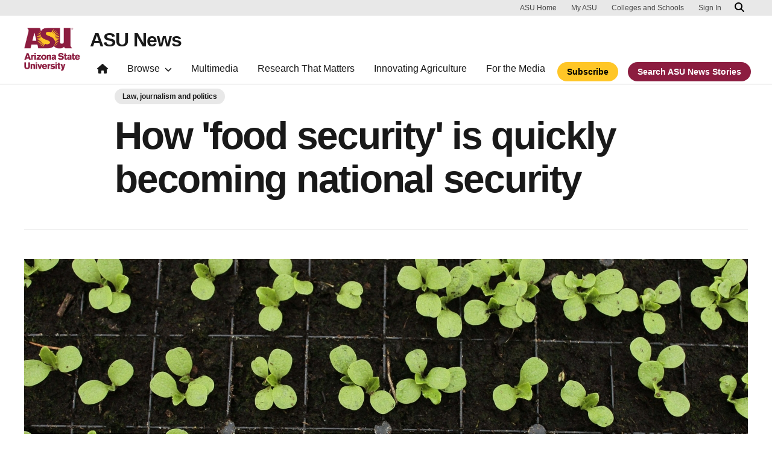

--- FILE ---
content_type: text/html; charset=UTF-8
request_url: https://news.asu.edu/20210322-solutions-how-food-security-quickly-becoming-national-security
body_size: 13285
content:
<!DOCTYPE html>
<html lang="en" dir="ltr" prefix="og: https://ogp.me/ns#">
  <head>
    <meta charset="utf-8" />
<script>window.dataLayer = window.dataLayer || [];</script>
<script>
    // Google Tag Manager - GTM-KDWN8Z
    (function(w,d,s,l,i){w[l]=w[l]||[];w[l].push({'gtm.start':
    new Date().getTime(),event:'gtm.js'});var f=d.getElementsByTagName(s)[0],
    j=d.createElement(s),dl=l!='dataLayer'?'&amp;l='+l:'';j.async=true;j.src=
    '//www.googletagmanager.com/gtm.js?id='+i+dl;f.parentNode.insertBefore(j,f);
    })(window,document,'script','dataLayer','GTM-KDWN8Z');
</script>
<meta name="description" content="The fight against food insecurity has grown in importance over the past decade, as a growing number of underserved communities are living in food deserts — areas that have limited access to food that is both affordable and nutritious. Although the work being done to tackle food insecurity typically happens on a local level, food insecurity is a rising concern for the United States on a global scale." />
<link rel="canonical" href="https://news.asu.edu/20210322-solutions-how-food-security-quickly-becoming-national-security" />
<link rel="image_src" href="https://news.asu.edu/sites/default/files/seedlings-5061179_1920_pixabay.jpg" />
<meta property="og:image" content="https://news.asu.edu/sites/default/files/seedlings-5061179_1920_pixabay.jpg" />
<meta name="twitter:image" content="https://news.asu.edu/sites/default/files/seedlings-5061179_1920_pixabay.jpg" />
<meta name="Generator" content="Drupal 10 (https://www.drupal.org)" />
<meta name="MobileOptimized" content="width" />
<meta name="HandheldFriendly" content="true" />
<meta name="viewport" content="width=device-width, initial-scale=1.0" />
<meta name="cmsversion" content="Webspark: 2.16.5" />
<link rel="icon" href="/themes/custom/renovationcustom/favicon.ico" type="image/vnd.microsoft.icon" />
<script>window.a2a_config=window.a2a_config||{};a2a_config.callbacks=[];a2a_config.overlays=[];a2a_config.templates={};a2a_config.icon_color = "#747474,#ffffff";</script>

    <title>How &#039;food security&#039; is quickly becoming national security | ASU News</title>
    <link rel="stylesheet" media="all" href="/sites/default/files/css/css__fa1f1pn3HocEcBuucKa6v8QS81RnlYphf8-n4K7Uvw.css?delta=0&amp;language=en&amp;theme=renovationcustom&amp;include=[base64]" />
<link rel="stylesheet" media="all" href="/sites/default/files/css/css_acsoN1kLpSLaF3zusf6AHHKP1ds8iH-bSq4xEwarLuU.css?delta=1&amp;language=en&amp;theme=renovationcustom&amp;include=[base64]" />
<link rel="stylesheet" media="print" href="/sites/default/files/css/css_z6lmiwJoQBRNcrjnkg5JH1qH5C-9GFh4iRauKAzOIPY.css?delta=2&amp;language=en&amp;theme=renovationcustom&amp;include=[base64]" />

    <script type="application/json" data-drupal-selector="drupal-settings-json">{"path":{"baseUrl":"\/","pathPrefix":"","currentPath":"node\/88571","currentPathIsAdmin":false,"isFront":false,"currentLanguage":"en","themeUrl":"themes\/custom\/renovationcustom"},"pluralDelimiter":"\u0003","suppressDeprecationErrors":true,"gtm":{"tagId":null,"settings":{"data_layer":"dataLayer","include_classes":false,"allowlist_classes":"google\nnonGooglePixels\nnonGoogleScripts\nnonGoogleIframes","blocklist_classes":"customScripts\ncustomPixels","include_environment":false,"environment_id":"","environment_token":""},"tagIds":["GTM-K386MCB"]},"gtag":{"tagId":"","consentMode":false,"otherIds":[],"events":[],"additionalConfigInfo":[]},"ajaxPageState":{"libraries":"[base64]","theme":"renovationcustom","theme_token":null},"ajaxTrustedUrl":[],"radioactivity":{"type":"default","endpoint":"https:\/\/news.asu.edu\/radioactivity\/emit"},"views":{"ajax_path":"\/views\/ajax","ajaxViews":{"views_dom_id:c35bfbddbb09714906b800a37d92bdb49dcfdae4fbe961ba0edab0f7d17ea572":{"view_name":"theme_asu_now_article","view_display_id":"block_9","view_args":"88571\/1120","view_path":"\/node\/88571","view_base_path":null,"view_dom_id":"c35bfbddbb09714906b800a37d92bdb49dcfdae4fbe961ba0edab0f7d17ea572","pager_element":"2"}}},"asu_brand":{"props":{"baseUrl":"https:\/\/news.asu.edu\/","title":"ASU News","parentOrg":"","parentOrgUrl":"","expandOnHover":0,"loginLink":"\/caslogin","logoutLink":"\/caslogout","buttons":[{"href":"\/subscribe","text":"Subscribe","color":"gold"},{"href":"\/search","text":"Search ASU News Stories","color":"maroon"}],"loggedIn":false,"userName":"","navTree":[{"href":"\/","text":"Home","items":"","buttons":"","type":"icon-home","class":"home"},{"href":"","text":"Browse","items":[[{"href":"","text":"Browse Stories by Topic","type":"heading","children":[]},{"href":"\/saf\/science-and-technology","text":"Science and Technology","type":null,"children":[]},{"href":"\/saf\/arts-humanities-and-education","text":"Arts, Humanities and Education","type":null,"children":[]},{"href":"\/saf\/entrepreneurship","text":"Business and Entrepreneurship","type":null,"children":[]},{"href":"\/saf\/health-and-medicine","text":"Health and Medicine","type":null,"children":[]},{"href":"\/saf\/environment-and-sustainability","text":"Environment and Sustainability","type":null,"children":[]}],[{"href":"\/saf\/law-journalism-and-politics","text":"Law, Journalism and Politics","type":"column break","children":[]},{"href":"\/saf\/local-national-and-global-affairs","text":"Local, National and Global Affairs","type":null,"children":[]},{"href":"\/saf\/sun-devil-community","text":"Sun Devil Community","type":null,"children":[]},{"href":"\/sports","text":"Sports","type":null,"children":[]},{"href":"\/saf\/university-news","text":"University News","type":null,"children":[]},{"href":"https:\/\/asuevents.asu.edu\/","text":"Events","type":null,"children":[]},{"href":"\/explore-stories-by-topic","text":"Explore Full List of Topics","type":"button","children":[]}],[{"href":"","text":"ASU Experts","type":"heading","children":[]},{"href":"\/interests\/expert-q-and-a","text":"Expert Q\u0026A","type":null,"children":[]},{"href":"https:\/\/newsroom.asu.edu\/experts","text":"Find an Expert","type":null,"children":[]}],[{"href":"","text":"About Us","type":"heading","children":[]},{"href":"\/subscribe","text":"Manage Subscriptions","type":null,"children":[]},{"href":"\/contact","text":"Contact Us","type":null,"children":[]},{"href":"","text":"Social Media","type":"heading","children":[]},{"href":"https:\/\/www.instagram.com\/asunewsofficial\/","text":"Instagram","type":null,"children":[]},{"href":"https:\/\/www.threads.net\/@asunewsofficial","text":"Threads","type":null,"children":[]},{"href":"https:\/\/www.youtube.com\/asunews","text":"YouTube","type":null,"children":[]}]],"buttons":""},{"href":"\/multimedia","text":"Multimedia","items":"","buttons":""},{"href":"https:\/\/news.asu.edu\/research-matters","text":"Research That Matters","items":"","buttons":""},{"href":"https:\/\/news.asu.edu\/content\/agriculture","text":"Innovating Agriculture","items":"","buttons":""},{"href":"https:\/\/newsroom.asu.edu","text":"For the Media","items":"","buttons":""}],"logo":{"alt":"Arizona State University logo","title":"ASU homepage","src":"\/profiles\/contrib\/webspark\/modules\/asu_brand\/node_modules\/@asu\/component-header-footer\/dist\/assets\/img\/arizona-state-university-logo-vertical.png","mobileSrc":"\/profiles\/contrib\/webspark\/modules\/asu_brand\/node_modules\/@asu\/component-header-footer\/dist\/assets\/img\/arizona-state-university-logo.png","brandLink":"https:\/\/www.asu.edu"},"searchUrl":"https:\/\/search.asu.edu\/search","site":"news.asu.edu"}},"is_admin":false,"user":{"uid":0,"permissionsHash":"2f9fdffcd1ac71f9949b118c76baad9a157b468eb77e0eb33a356f0a348650eb"}}</script>
<script src="/sites/default/files/js/js_s9LX53L86YkEUTCy6u02PWkUPlwKktLPZjBzcyZX-Ko.js?scope=header&amp;delta=0&amp;language=en&amp;theme=renovationcustom&amp;include=[base64]"></script>
<script src="/modules/contrib/google_tag/js/gtm.js?t8eueo"></script>
<script src="/modules/contrib/google_tag/js/gtag.js?t8eueo"></script>

            <script defer src="/libraries/fontawesome/js/all.min.js"></script>
    <script defer src="/profiles/contrib/webspark/themes/renovation/js/asuawesome.js"></script>
  </head>
  <body class="node-88571 node-type--asu-news-article page-node-88571  20210322-solutions-how-food-security-quickly-becoming-national-security">
    
    <!-- Google Tag Manager (noscript) - GTM-KDWN8Z -->
    <noscript><iframe src="//www.googletagmanager.com/ns.html?id=GTM-KDWN8Z"
    height="0" width="0" style="display:none;visibility:hidden"></iframe>
    </noscript>
    <!-- End Google Tag Manager (noscript) - GTM-KDWN8Z -->
<noscript><iframe src="https://www.googletagmanager.com/ns.html?id=GTM-K386MCB"
                  height="0" width="0" style="display:none;visibility:hidden"></iframe></noscript>

      <div class="dialog-off-canvas-main-canvas" data-off-canvas-main-canvas>
      <header>
        
  <div class="block block--renovationcustom-asubrandheader">

  
    

            
        <!-- Header component will be initialized in this container. -->
        <div id="ws2HeaderContainer"></div>
      
  </div>


  </header>
<main>
  <div class="page page-wrapper-webspark ">
    <div class="pt-5 pb-5">

              <div class="page__pre-content center-container max-size-container">
          <div class="container">
            
          </div>
        </div>
      
              <div id="skip-to-content" class="page__content center-container max-size-container">
            <div data-drupal-messages-fallback class="hidden"></div>
  <div class="block block--renovationcustom-innovation-asu-news-system-main block--system-main">

  
    

            
<article  data-history-node-id="88571" class="node asu-news-article asu-news-article--full" >
  
  
              <div class="layout__fixed-width">
          <div  class="bg-top bg-percent-100 max-size-container center-container bg-white">
        <div class="container">
          <div class="row">
            <div class="col-12">
              <div  class="layout__region layout__region--first">
                
  <div class="block">

  
    

  
  </div>

  <div class="views-element-container block">

  
    

            <div>
<div class="view js-view-dom-id-f99402f645dcbb7b3dc02df193892a0da0a01bd6d01857e4bf6f2f2f5be58257 view-is-it-a-thrive-article">
       
        
        
        
            <div class="view-content">
                         



    

        
        
        
        
        
        
        
        
    
            
      
            
      
            
      
            
      
            
      
            
      
            
      
            
         
    

        
        
        
        
        
        
        
        
    
            
      
            
      
            
      
            
      
            
      
            
      
            
      
            
         
    

        
        
        
        
        
        
        
        
    
            
      
            
      
            
      
            
      
            
      
            
      
            
      
            
         
    

        
        
        
        
        
        
        
        
    
            
      
            
      
            
      
            
      
            
      
            
      
            
      
            
         
    

        
        
        
        
        
        
        
        
    
            
      
            
      
            
      
            
      
            
      
            
      
            
      
            
         
    

        
        
        
        
        
        
        
        
    
            
      
            
      
            
      
            
      
            
      
            
      
            
      
            
         
    

        
        
        
        
        
        
        
        
    
            
      
            
      
            
      
            
      
            
      
            
      
            
      
            
         
    

        
        
        
        
        
        
        
        
    
            
      
            
      
            
      
            
      
            
      
            
      
            
      
            
         
    

        
        
        
        
        
        
        
        
    
            
      
            
      
            
      
            
      
            
      
            
      
            
      
            
         
    

        
        
        
        
        
        
        
        
    
            
      
            
      
            
      
            
      
            
      
            
      
            
      
            
         
    

        
        
        
        
        
        
        
        
    
            
      
            
      
            
      
            
      
            
      
            
      
            
      
            
         
    

        
        
        
        
        
        
        
        
    
            
      
            
      
            
      
            
      
            
      
            
      
            
      
            
         
    

        
        
        
        
        
        
        
        
    
            
      
            
      
            
      
            
      
            
      
            
      
            
      
            
         
    

        
        
        
        
        
        
        
        
    
            
      
            
      
            
      
            
      
            
      
            
      
            
      
            
         
    

        
        
        
        
        
        
        
        
    
            
      
            
      
            
      
            
      
            
      
            
      
            
      
            
         
    

        
        
        
        
        
        
        
        
    
            
      
            
      
            
      
            
      
            
      
            
      
            
      
            
         
    

        
        
        
        
        
        
        
        
    
            
      
            
      
            
      
            
      
            
      
            
      
            
      
            
         
    

        
        
        
        
        
        
        
        
    
            
      
            
      
            
      
            
      
            
      
            
      
            
      
            
         
    

        
        
        
        
        
        
        
        
    
            
      
            
      
            
      
            
      
            
      
            
      
            
      
            
         
    

        
        
        
        
        
        
        
        
    
            
      
            
      
            
      
            
      
            
      
            
      
            
      
            
         
    

        
        
        
        
        
        
        
        
    
            
      
            
      
            
      
            
      
            
      
            
      
            
      
            
         
    

        
        
        
        
        
        
        
        
    
            
      
            
      
            
      
            
      
            
      
            
      
            
      
            
         
    

        
        
        
        
        
        
        
        
    
            
      
            
      
            
      
            
      
            
      
            
      
            
      
            
         
    

        
        
        
        
        
        
        
        
    
            
      
            
      
            
      
            
      
            
      
            
      
            
      
            
         
    

        
        
        
        
        
        
        
        
    
            
      
            
      
            
      
            
      
            
      
            
      
            
      
            
         
    

        
        
        
        
        
        
        
        
    
            
      
            
      
            
      
            
      
            
      
            
      
            
      
            
         
    

        
        
        
        
        
        
        
        
    
            
      
            
      
            
      
            
      
            
      
            
      
            
      
            
         
    

        
        
        
        
        
        
        
        
    
            
      
            
      
            
      
            
      
            
      
            
      
            
      
            
         
    

        
        
        
        
        
        
        
        
    
            
      
            
      
            
      
            
      
            
      
            
      
            
      
            
         
    

        
        
        
        
        
        
        
        
    
            
      
            
      
            
      
            
      
            
      
            
      
            
      
            
         
    

        
        
        
        
        
        
        
        
    
            
      
            
      
            
      
            
      
            
      
            
      
            
      
            
         
    

        
        
        
        
        
        
        
        
    
            
      
            
      
            
      
            
      
            
      
            
      
            
      
            
         
    
      </div>
      
        
        
        
        
        </div>
</div>

      
  </div>

  <div class="views-element-container block">

  
    

            <div>
<div class="node-body-category view js-view-dom-id-57985f4aadd4f5114ce2f1395c6f2b3fd050de0940f90c7587ba0a44f8112a74 view-theme-asu-now-article">
       
        
        
        
            <div class="view-content">
        
    <div>
          <a href="https://news.asu.edu/saf/law-journalism-and-politics" class="btn btn-tag btn-gat-alt-white">Law, journalism and politics</a>
      </div>

      </div>
      
        
        
        
        
        </div>
</div>

      
  </div>

  <div class="views-element-container block">

  
    

            <div>
<div class="node-body-title view js-view-dom-id-3b54453ce387bed1a2033a81e405cd47cb4d0182a1af55c7c6222454cf6b6c28 view-theme-asu-now-article">
       
        
        
        
            <div class="view-content">
        
    <div class="views-row">
          <div><h1>How &#039;food security&#039; is quickly becoming national security</h1></div>
      </div>

      </div>
      
        
        
        
        
        </div>
</div>

      
  </div>

  <div class="views-element-container block">

  
    

            <div>
<div class="view js-view-dom-id-70dae9962056b618386c3c667c36d071bdcf4271f03607d8d19ce93088f30476 view-theme-asu-now-article">
       
        
        
        
            <div class="view-content">
        
    <div class="views-row">
          <hr />
      </div>

      </div>
      
        
        
        
        
        </div>
</div>

      
  </div>

  <div class="views-element-container block">

  
    

            <div>
<div class="node-body-image view js-view-dom-id-095f23af00c37ed46e2bc58b42bb47416c7120d912158fba3005fd9ecb64c7f9 view-theme-asu-now-article">
       
        
        
        
            <div class="view-content">
        
    <div class="views-row">
          <div class="views-field views-field-field-media-image"><div class="field-content">  
<img loading="lazy" src="/sites/default/files/styles/block_image_16_9_lge/public/seedlings-5061179_1920_pixabay.jpg?itok=b23WhKBB" width="1200" height="675" alt="generic plants " title="plants growing " class="img-fluid" />


</div></div>
      </div>

      </div>
      
        
        
        
        
        </div>
</div>

      
  </div>

              </div>
            </div>
          </div>
        </div>
      </div>
      </div>
<div  class="6-6 bg-top bg-percent-100 uds-flex-order-default bg-white">
  <div class="container">
    <div class="row">
              <div  class="layout__region layout__region--first col-md-6">
          
  <div class="views-element-container block">

  
    

            <div>
<div class="view js-view-dom-id-33e7a1056ce1500633d12496f59c7244dc4faf072a45367775f9a59c303da19e view-theme-author">
       
        
        
        
            <div class="view-content">
        
    <div class="views-row">
          <div class="author-profile">
   <div class="clearfix">
      <div class="author-bio">
               <span class="small">
            <time datetime="2021-03-22T14:29:00-07:00">March 22, 2021</time>
 
          </span>
      </div>
   </div>
</div>

      </div>

      </div>
      
        
        
        
        
        </div>
</div>

      
  </div>

        </div>
                    <div  class="layout__region layout__region--second col-md-6">
          
  <div class="block">

  
    

            <span class="a2a_kit a2a_kit_size_24 addtoany_list" data-a2a-url="https://news.asu.edu/20210322-solutions-how-food-security-quickly-becoming-national-security" data-a2a-title="How &#039;food security&#039; is quickly becoming national security"><a class="a2a_dd addtoany_share" href="https://www.addtoany.com/share#url=https%3A%2F%2Fnews.asu.edu%2F20210322-solutions-how-food-security-quickly-becoming-national-security&amp;title=How%20%27food%20security%27%20is%20quickly%20becoming%20national%20security"></a><a class="a2a_button_facebook"></a><a class="a2a_button_x"></a><a class="a2a_button_linkedin"></a><a class="a2a_button_email"></a></span>

      
  </div>

        </div>
          </div>
  </div>
</div>
        <div class="layout__fixed-width">
          <div  class="bg-top bg-percent-100 max-size-container center-container bg-white">
        <div class="container">
          <div class="row">
            <div class="col-12">
              <div  class="layout__region layout__region--first">
                
  <div class="views-element-container block">

  
    

            <div>
<div class="node-editors-note view js-view-dom-id-683537178502f1ef27598195d921cb0755564ad3e36b581e022f2a7aa37e5e8f view-theme-asu-now-article">
       
        
        
        
            <div class="view-content">
        
    <div class="views-row">
          
      </div>

      </div>
      
        
        
        
        
        </div>
</div>

      
  </div>

  <div class="views-element-container block">

  
    

            <div>
<div class="node-body view js-view-dom-id-478e4058ccae70ac382a7265a22530a840f73747ee23f2091b8b2b9474c24337 view-theme-asu-now-article">
       
        
        
        
            <div class="view-content">
        
    <div>
          <p>The fight against food insecurity has grown in importance over the past decade, as a growing number of underserved communities are living in food deserts — areas that have limited access to food that is both affordable and nutritious. Although the work being done to tackle food insecurity typically happens on a local level, food insecurity is a rising concern for the United States on a global scale.</p><p>On March 15, <a href="https://isearch.asu.edu/profile/694412">Daniel Sarewitz</a>, Arizona State University professor and Issues in Science and Technology editor-in-chief, moderated the webinar “What Does ‘Food Security’ Really Mean?” to discuss the weaknesses in our food supply systems and the future threats the country faces as we work to strengthen those systems.&nbsp;The event was put on by <a href="https://www.zocalopublicsquare.org/">Zócalo Public Square</a>, an ASU knowledge enterprise that aims to connect people to ideas and to one another, and&nbsp;<a href="https://issues.org/">Issues in Science and Technology</a>,&nbsp;a quarterly journal published by the National Academies of Sciences, Engineering, and Medicine and ASU.&nbsp;</p><p>Sarewitz,&nbsp;a professor&nbsp;of science and society in the&nbsp;<a href="https://sfis.asu.edu/school-future-innovation-society">School for the Future of Innovation in Society</a>,&nbsp;spoke with Molly Jahn, a leading expert on food security who is a professor at the University of Wisconsin-Madison’s Department of Agronomy and a program manager at the U.S. Department of Defense’s Defense Advanced Research Projects Agency (DARPA), on the role that plant breeding can play in the future of national security.</p><p>In recent years, Jahn has been advocating to reframe food-supply systems as a matter of national security. Many Americans are unaware that the country’s existing processes for breeding, planting and distributing crops have incredible global impact. As our food supply systems grow increasingly interconnected, however, they also become vulnerable to external threats.</p><p>In <a href="https://issues.org/global-food-security-molly-jahn-darpa/">“How ‘Multiple Breadbasket Failure’ Became a Policy Issue,”</a> published in ASU’s <a href="https://issues.org/">“Issues in Science and Technology,”</a> Jahn wrote that “the nature of war is changing, from the 20th century’s open warfare to a 21st-century model that must consider nonmilitary threats to U.S. national and economic security. In this emerging reality, adversaries may disrupt everyday life through disinformation and by acquiring control and power through critical infrastructure such as financial systems, power grids and navigation systems. And it’s not impossible to imagine that the nation’s food systems are soft targets — along with other everyday things such as your bank account or favorite streaming service.”</p><p>An American adversary could destroy a significant part of the world’s food by disrupting the software and navigational systems that control the nation’s soybean combines for three weeks during the harvest period, Jahn said.</p><p>Aside from concerns of conflict-driven scarcity, Jahn noted that future food-system planners should also be prepared for scarcity created by natural disasters, which can deplete food supplies and imperil communities whenever disaster strikes.</p><p>The world learned this lesson over the past year, as COVID-19 disrupted supply chains on an international scale, creating shortages in food, cleaning supplies and a range of other products for weeks — even months — at a time.</p><p>“COVID-19 demonstrated conclusively that major disruptions can pile on top of each other to collapse networks designed for efficiency rather than resilience,” Jahn said. “The world had already witnessed this when the 2014 Ebola outbreak caused crops to fail in West Africa, triggering a second crisis, this one of famine and food insecurity. But COVID showed a different type of disruption in the United States, as interdependencies in supply chains and consumer buying, sometimes driven by intentional misinformation, exacerbated shortages and price fluctuations. It gets easier to imagine new dangers almost daily: When American shoppers raced to buy vitamin D, few were aware that China is the world’s only manufacturer of the supplement.”&nbsp;</p><p>Jahn’s examination of how the roles in our food supply chains are interconnected, and her mission to prepare America’s food systems for future threats, is crucial work that will continue. However, it wasn’t an easy road to arrive at the research she’s doing today.</p><p>The first step in the fight for food security, Jahn said, was realizing the obstacles within the field of agronomy and plant breeding itself.</p><p>“Science often gets stuck in its disciplinary stovepipes,” Sarewitz said during the event, elaborating on the tendency of scientists in their field to operate within established processes, and to wade through research with narrow goals in mind. While proceeding with hyper-focus can lead scientists to desired results, it can also preclude them from making larger, interdisciplinary connections — such as undercovering weaknesses within the global food supply process.</p><p>“Starting pretty early in my career,” Jahn said, “I got really interested in what it meant to be working in networks, not pipelines.” While plant breeders are often focused on improving plants and seeds for farmers — the people working directly with the product — Jahn began thinking about taking the next step to make food more enjoyable from the consumer’s point of view.</p><p>“Those who eat are not the ones who actually purchase vegetable seed,” Jahn explained. “Already a systems thinker, I was interested in the whole system.” In broadening her scope beyond what the farmer needed, Jahn began to understand food supply through each step of the process — from production and distribution, to getting food on the family table.</p><p>Viewing the food supply system through a big-picture perspective further enabled Jahn to think about the gaps in the system — seeing entire regions experience crop shortages, the consequences that come with food scarcity, and the global threats food supply systems will face in the years to come.</p><p>“What allowed you to do this,” Sarewitz observed, “is that you didn’t think like a siloed scientist — you could put your head in the space of what the consumer was thinking, but you were also thinking about the farmers; you were also thinking about the seed companies, and you were thinking about how they all connect to each other, and you kind of recognized a commonality of interest that’s lost when you have this pipeline model (of thinking).”</p><p>In 2017, Jahn’s team succeeded in making food security a formal piece of America’s national defense policy. An amendment to the National Defense Authorization Act ensures that leading experts will continue to take food supply and demand into account as part of a secure future. Stepping outside of the box to view food beyond an agricultural context, and reframing it to apply to our future survival and security, was key to making that connection.</p><p>Today, Jahn and her colleagues are spending more time considering what adjustments our food supply will need to keep us healthy and food-secure on a local level as well.</p><p>“We are beginning to explore exciting new questions, such as whether the relatively unexplored universe of microbes, bacteria and fungi produce nutrients in hours or days — far more quickly than it takes to grow crops in a field,” Jahn said. “And what if everyone could produce basic ingredients for household needs? What if food was more like air — so no one could easily control it and everyone could be a farmer in a pinch?”</p><p>Questions like these will continue to drive the innovation happening in agronomy, food systems and food security as scientists strive to find the most effective ways to feed people halfway around the world, while also putting healthy and accessible food on the table in our local communities.</p><p><em>Top photo courtesy of pixabay.com.</em></p>
      </div>

      </div>
      
        
        
        
        
        </div>
</div>

      
  </div>

  <div class="views-element-container block">

  
    

            <div>
<div class="node-body-categories view js-view-dom-id-3427533e27a4917cfe9b47c5d44d668f18a50e25b5a21c910ad341fd4e5af067 view-theme-asu-now-article">
       
        
        
        
            <div class="view-content">
        
    <div>
          <a href="https://news.asu.edu/constituent-type/faculty" class="btn btn-tag btn-gat-alt-white">Faculty</a> <a href="https://news.asu.edu/interests/innovation" class="btn btn-tag btn-gat-alt-white">Innovation</a> <a href="https://news.asu.edu/interests/national-security" class="btn btn-tag btn-gat-alt-white">National security</a> <a href="https://news.asu.edu/constituent-type/staff" class="btn btn-tag btn-gat-alt-white">Staff</a> <a href="https://news.asu.edu/washingtondc" class="btn btn-tag btn-gat-alt-white">Washington, D.C.</a> <a href="https://news.asu.edu/constituent-type/policymakers" class="btn btn-tag btn-gat-alt-white">Policymakers</a> <a href="https://news.asu.edu/constituent-type/students" class="btn btn-tag btn-gat-alt-white">Students</a> <a href="https://news.asu.edu/saf/law-journalism-and-politics" class="btn btn-tag btn-gat-alt-white">Law, journalism and politics</a> <a href="https://news.asu.edu/interests/health-care" class="btn btn-tag btn-gat-alt-white">Health care</a> <a href="https://news.asu.edu/interests/science" class="btn btn-tag btn-gat-alt-white">Science</a> <a href="https://news.asu.edu/interests/sustainability" class="btn btn-tag btn-gat-alt-white">Sustainability</a> <a href="https://news.asu.edu/interests/politics" class="btn btn-tag btn-gat-alt-white">Politics</a> <a href="https://news.asu.edu/interests/food-and-dining" class="btn btn-tag btn-gat-alt-white">Food and Dining</a> <a href="https://news.asu.edu/sfis" class="btn btn-tag btn-gat-alt-white">School for the Future of Innovation in Society</a>
      </div>

      </div>
      
        
        
        
        
        </div>
</div>

      
  </div>

  <div class="block">

  
    

            
      
  </div>

  <div class="views-element-container block">

  
    

            <div>
<div class="view js-view-dom-id-887ca64c6f510a74929f302349d9d7acf02ab9eef6e2ee1b746c106982a6e0a3 view-theme-asu-now-article">
       
        
        
        
            <div class="view-content">
        
    <div>
          <div class="formatted-text">
      <div class="uds-highlighted-heading">
         <h3><span class="highlight-gold">More Law, journalism and politics</span></h3>
      </div>
      <p>&nbsp;</p>
</div>
      </div>

      </div>
      
        
        
        
        
        </div>
</div>

      
  </div>

  <div class="views-element-container block">

  
    

            <div>
<div class="view js-view-dom-id-c35bfbddbb09714906b800a37d92bdb49dcfdae4fbe961ba0edab0f7d17ea572 view-theme-asu-now-article">
       
        
        
        
            <div class="view-content">
        <div id="views-bootstrap-theme-asu-now-article-block-9"  class="grid views-view-grid row">
          <div class="col-xs-12 col-sm-12 col-md-12 col-lg-4">    <div class="card card-story card-checkbox-inline">
                <img class="card-img-top" src="/sites/default/files/styles/block_image_16_9_med/public/2026-01/20230909%20HealingFieldWithASUVolunteers_610.jpg?itok=2TKLJOlM" alt="American flag" title="">
        <div class="card-header">
            <h3 class="card-title">To secure our future, this ASU initiative is examining the past</h3>
        </div>
        <div class="card-body">
            <p class="card-text">The year was 1947, and the United States was adjusting to new realities after World War II.&nbsp;Jackie Robinson became the first African American player to join Major League Baseball, and President…</p>
        </div>
        <div class="card-buttons">
            <div class="card-button">
                <a href="/20260121-law-journalism-and-politics-secure-our-future-asu-initiative-examining-past " class="btn btn-gold" data-ga="Default button" data-ga-name="onclick" data-ga-event="link" data-ga-action="click" data-ga-type="internal link" data-ga-region="main content" data-ga-section="Read this story">Read this story</a>
            </div>
        </div>
        <div class="card-tags">
            <a href="https://news.asu.edu/interests/national-security" class="btn btn-tag btn-gat-alt-white">National security</a> <a href="https://news.asu.edu/interests/politics" class="btn btn-tag btn-gat-alt-white">Politics</a>
        </div>
    </div></div>
          <div class="col-xs-12 col-sm-12 col-md-12 col-lg-4">    <div class="card card-story card-checkbox-inline">
                <img class="card-img-top" src="/sites/default/files/styles/block_image_16_9_med/public/2026-01/Hero_HC%20Article.png?itok=yKdYUtjV" alt="ASU MAIJ student, Chad Bradley, helping set-up an interview with reporters from CBS News." title="">
        <div class="card-header">
            <h3 class="card-title">CBS News, ASU Howard Center partner on investigation into police &#039;moonlighting&#039; </h3>
        </div>
        <div class="card-body">
            <p class="card-text">A new, investigative series by CBS News and the Howard Center for Investigative Journalism at Arizona State University reveals the stark reality of the practice of letting police officers work off-…</p>
        </div>
        <div class="card-buttons">
            <div class="card-button">
                <a href="/20260107-law-journalism-and-politics-cbs-news-asu-howard-center-partner-investigation-police " class="btn btn-gold" data-ga="Default button" data-ga-name="onclick" data-ga-event="link" data-ga-action="click" data-ga-type="internal link" data-ga-region="main content" data-ga-section="Read this story">Read this story</a>
            </div>
        </div>
        <div class="card-tags">
            <a href="https://news.asu.edu/interests/journalism" class="btn btn-tag btn-gat-alt-white">Journalism</a>
        </div>
    </div></div>
          <div class="col-xs-12 col-sm-12 col-md-12 col-lg-4">    <div class="card card-story card-checkbox-inline">
                <img class="card-img-top" src="/sites/default/files/styles/block_image_16_9_med/public/2026-01/20260104%20AI%20in%20Journalism.jpg?itok=VywM_Dxz" alt="A typewriter with a speech bubble coming out from it with ones and zeros on a blue background" title="">
        <div class="card-header">
            <h3 class="card-title">How ASU is leading the national conversation on journalism and AI</h3>
        </div>
        <div class="card-body">
            <p class="card-text">As artificial intelligence continues to advance at a rapid pace, journalism faces both unprecedented opportunity and profound responsibility.At Arizona State University, those challenges are being…</p>
        </div>
        <div class="card-buttons">
            <div class="card-button">
                <a href="/20260102-law-journalism-and-politics-how-asu-leading-national-conversation-journalism-and-ai " class="btn btn-gold" data-ga="Default button" data-ga-name="onclick" data-ga-event="link" data-ga-action="click" data-ga-type="internal link" data-ga-region="main content" data-ga-section="Read this story">Read this story</a>
            </div>
        </div>
        <div class="card-tags">
            <a href="https://news.asu.edu/interests/artificial-intelligence" class="btn btn-tag btn-gat-alt-white">Artificial intelligence</a> <a href="https://news.asu.edu/interests/journalism" class="btn btn-tag btn-gat-alt-white">Journalism</a>
        </div>
    </div></div>
    </div>

      </div>
      
            
    
  <div class="d-none d-lg-block">
    <nav class="my-4" role="navigation" aria-labelledby="pagination-heading">
    <h4 id="pagination-heading" class="visually-hidden">Pagination</h4>
          <ul class="pagination pager__items js-pager__items justify-content-center">
                                                      
                    <li class="page-item pager__item is-active active ">
                                          <a
            href="?page=%2C%2C0"
            title="Current page"
            class="page-link"
            data-ga-event="select"
            data-ga-action="click"
            data-ga-name="onclick"
            data-ga-type="pagination"
            data-ga-region="main content"
            data-ga-section="pagination"
            data-ga-text="page 1">
            <span class="visually-hidden">
              Current page
            </span>1</a>
        </li>
              <li class="page-item pager__item ">
                                          <a
            href="?page=%2C%2C1"
            title="Go to page 2"
            class="page-link"
            data-ga-event="select"
            data-ga-action="click"
            data-ga-name="onclick"
            data-ga-type="pagination"
            data-ga-region="main content"
            data-ga-section="pagination"
            data-ga-text="page 2">
            <span class="visually-hidden">
              Page
            </span>2</a>
        </li>
              <li class="page-item pager__item ">
                                          <a
            href="?page=%2C%2C2"
            title="Go to page 3"
            class="page-link"
            data-ga-event="select"
            data-ga-action="click"
            data-ga-name="onclick"
            data-ga-type="pagination"
            data-ga-region="main content"
            data-ga-section="pagination"
            data-ga-text="page 3">
            <span class="visually-hidden">
              Page
            </span>3</a>
        </li>
              <li class="page-item pager__item ">
                                          <a
            href="?page=%2C%2C3"
            title="Go to page 4"
            class="page-link"
            data-ga-event="select"
            data-ga-action="click"
            data-ga-name="onclick"
            data-ga-type="pagination"
            data-ga-region="main content"
            data-ga-section="pagination"
            data-ga-text="page 4">
            <span class="visually-hidden">
              Page
            </span>4</a>
        </li>
                                                

      
                                      <li class="page-item">
            <a
              href="?page=%2C%2C1"
              title="Go to next page"
              rel="next"
              class="page-link page-link-icon"
              data-ga-event="select"
              data-ga-action="click"
              data-ga-name="onclick"
              data-ga-type="pagination"
              data-ga-region="main content"
              data-ga-section="pagination"
              data-ga-text="next">
            </a>
          </li>
            </ul>
  </nav>
  </div>

  <div class="d-lg-none">
    <nav class="my-4" role="navigation" aria-labelledby="pagination-heading">
    <h4 id="pagination-heading" class="visually-hidden">Pagination</h4>
          <ul class="pagination pager__items js-pager__items justify-content-center">
                                                      
                    <li class="page-item pager__item is-active active ">
                                          <a
            href="?page=%2C%2C0"
            title="Current page"
            class="page-link"
            data-ga-event="select"
            data-ga-action="click"
            data-ga-name="onclick"
            data-ga-type="pagination"
            data-ga-region="main content"
            data-ga-section="pagination"
            data-ga-text="page 1">
            <span class="visually-hidden">
              Current page
            </span>1</a>
        </li>
              <li class="page-item pager__item ">
                                          <a
            href="?page=%2C%2C1"
            title="Go to page 2"
            class="page-link"
            data-ga-event="select"
            data-ga-action="click"
            data-ga-name="onclick"
            data-ga-type="pagination"
            data-ga-region="main content"
            data-ga-section="pagination"
            data-ga-text="page 2">
            <span class="visually-hidden">
              Page
            </span>2</a>
        </li>
              <li class="page-item pager__item ">
                                          <a
            href="?page=%2C%2C2"
            title="Go to page 3"
            class="page-link"
            data-ga-event="select"
            data-ga-action="click"
            data-ga-name="onclick"
            data-ga-type="pagination"
            data-ga-region="main content"
            data-ga-section="pagination"
            data-ga-text="page 3">
            <span class="visually-hidden">
              Page
            </span>3</a>
        </li>
                                                    <li class="page-item elipses" role="presentation"><span class="page-link">&hellip;</span></li>
          <li class="page-item pager__item">
            <a
              href="?page=%2C%2C3"
              title="Go to last page"
              class="page-link"
              data-ga-event="select"
              data-ga-action="click"
              data-ga-name="onclick"
              data-ga-type="pagination"
              data-ga-region="main content"
              data-ga-section="pagination"
              data-ga-text="4">
              4
            </a>
          </li>
              

      
                                      <li class="page-item">
            <a
              href="?page=%2C%2C1"
              title="Go to next page"
              rel="next"
              class="page-link page-link-icon"
              data-ga-event="select"
              data-ga-action="click"
              data-ga-name="onclick"
              data-ga-type="pagination"
              data-ga-region="main content"
              data-ga-section="pagination"
              data-ga-text="next">
            </a>
          </li>
            </ul>
  </nav>
  </div>

      
        
        
        
        </div>
</div>

      
  </div>

              </div>
            </div>
          </div>
        </div>
      </div>
      </div>

  </article>


      
  </div>


        </div>
          </div>
  </div>
</main>
  <footer class="page__footer" id="asu-footer" role="contentinfo">
      
  <div class="block block--renovationcustom-asufooter">

  
    

              <div class="wrapper" id="wrapper-endorsed-footer">
    <div class="container" id="endorsed-footer">
      <div class="row">
        <div class="col-md" id="endorsed-logo">
                      <a
              href="https://www.asu.edu"
              data-ga-footer-type="internal link"
              data-ga-footer-section="primary footer"
              data-ga-footer="asu logo"
              data-ga-footer-component=""
            >
              <img
                src="/profiles/contrib/webspark/modules/asu_footer/img/ASU-EndorsedLogo.png"
                loading="lazy" height="192" width="692"
                alt="Arizona State University."
              />
            </a>
                  </div>
        <div class="col-md" id="social-media">
          <nav class="nav" aria-label="Social Media">
                                                  <a
                class="nav-link"
                href="https://www.instagram.com/asunewsofficial"
                data-ga-footer-type="external link"
                data-ga-footer-section="primary footer"
                data-ga-footer="instagram icon"
                data-ga-footer-component=""
              >
                <span title="Instagram Social Media Icon" class="fab fa-instagram-square"></span>
              </a>
                                      <a
                class="nav-link"
                href="https://www.youtube.com/asunews"
                data-ga-footer-type="external link"
                data-ga-footer-section="primary footer"
                data-ga-footer="youtube icon"
                data-ga-footer-component=""
              >
                <span title="YouTube Social Media Icon" class="fab fa-youtube-square"></span>
              </a>
                                  </nav>
        </div>
      </div>
    </div>
  </div>

  <div class="wrapper" id="wrapper-footer-columns">
    <div class="container" id="footer-columns">
      <div class="row">
        <div class="col-xl" id="info-column">
          <div class="h5">ASU News</div>
                      <p class="contact-link">
            <a
              data-ga-footer-type="internal link"
              data-ga-footer-region="footer"
              data-ga-footer-section="primary footer"
              data-ga-footer="Contact ASU News"
              data-ga-footer-component="ASU News"
              href="/contact">Contact ASU News</a></p>
                                <p class="contribute-button">
            <a
              data-ga-footer-type="internal link"
              data-ga-footer-region="footer"
              data-ga-footer-section="primary footer"
              data-ga-footer="Manage subscriptions"
              data-ga-footer-component="ASU News"
              href="/subscribe" class="btn btn-small btn-gold">Manage subscriptions</a></p>
                  </div>
                <div class="col-xl flex-footer">
          <div class="card accordion-item desktop-disable-xl">
                      <div class="accordion-header">
              <div class="h5">
                <a
                  id="footlink-header-second-1"
                  class="collapsed"
                  data-bs-toggle="collapse"
                  data-ga-footer-type="internal link"
                  data-ga-footer-region="footer"
                  data-ga-footer-section="primary footer"
                  data-ga-footer-component=""
                  data-ga-footer="ASU News"
                  href="#footlink-second-1"
                  role="button"
                  aria-expanded="false"
                  aria-controls="footlink-second-1"
                >
                  ASU News
                  <span class="fas fa-chevron-up"></span>
                </a>
              </div>
            </div>
            <div
              id="footlink-second-1"
              role="region"
              class="collapse accordion-body">
                                                        <a href="https://newsroom.asu.edu"
                  class="nav-link"
                  data-ga-footer-type="internal link"
                  data-ga-footer-region="footer"
                  data-ga-footer-section="primary footer"
                  data-ga-footer="Media Relations"
                  data-ga-footer-component="ASU News"
                  >Media Relations</a>
                                                        <a href="/saf/science-and-technology"
                  class="nav-link"
                  data-ga-footer-type="internal link"
                  data-ga-footer-region="footer"
                  data-ga-footer-section="primary footer"
                  data-ga-footer="Science and Technology"
                  data-ga-footer-component="ASU News"
                  >Science and Technology</a>
                                                        <a href="/saf/arts-humanities-and-education"
                  class="nav-link"
                  data-ga-footer-type="internal link"
                  data-ga-footer-region="footer"
                  data-ga-footer-section="primary footer"
                  data-ga-footer="Arts, Humanities and Education"
                  data-ga-footer-component="ASU News"
                  >Arts, Humanities and Education</a>
                                                        <a href="/saf/entrepreneurship"
                  class="nav-link"
                  data-ga-footer-type="internal link"
                  data-ga-footer-region="footer"
                  data-ga-footer-section="primary footer"
                  data-ga-footer="Business and Entrepreneurship"
                  data-ga-footer-component="ASU News"
                  >Business and Entrepreneurship</a>
                                                        <a href="/saf/health-and-medicine"
                  class="nav-link"
                  data-ga-footer-type="internal link"
                  data-ga-footer-region="footer"
                  data-ga-footer-section="primary footer"
                  data-ga-footer="Health and Medicine"
                  data-ga-footer-component="ASU News"
                  >Health and Medicine</a>
                                                        <a href="/saf/environment-and-sustainability"
                  class="nav-link"
                  data-ga-footer-type="internal link"
                  data-ga-footer-region="footer"
                  data-ga-footer-section="primary footer"
                  data-ga-footer="Environment and Sustainability"
                  data-ga-footer-component="ASU News"
                  >Environment and Sustainability</a>
                                                        <a href="/saf/law-journalism-and-politics"
                  class="nav-link"
                  data-ga-footer-type="internal link"
                  data-ga-footer-region="footer"
                  data-ga-footer-section="primary footer"
                  data-ga-footer="Law, Journalism and Politics"
                  data-ga-footer-component="ASU News"
                  >Law, Journalism and Politics</a>
                                                        <a href="/saf/local-national-and-global-affairs"
                  class="nav-link"
                  data-ga-footer-type="internal link"
                  data-ga-footer-region="footer"
                  data-ga-footer-section="primary footer"
                  data-ga-footer="Local, National and Global Affairs"
                  data-ga-footer-component="ASU News"
                  >Local, National and Global Affairs</a>
                                                        <a href="/saf/sun-devil-community"
                  class="nav-link"
                  data-ga-footer-type="internal link"
                  data-ga-footer-region="footer"
                  data-ga-footer-section="primary footer"
                  data-ga-footer="Sun Devil Community"
                  data-ga-footer-component="ASU News"
                  >Sun Devil Community</a>
                                                        <a href="/saf/university-news"
                  class="nav-link"
                  data-ga-footer-type="internal link"
                  data-ga-footer-region="footer"
                  data-ga-footer-section="primary footer"
                  data-ga-footer="University News"
                  data-ga-footer-component="ASU News"
                  >University News</a>
                                      </div>
                    </div>
        </div>
                <div class="col-xl flex-footer">
          <div class="card accordion-item desktop-disable-xl">
                      <div class="accordion-header">
              <div class="h5">
                <a
                  id="footlink-header-third-1"
                  class="collapsed"
                  data-bs-toggle="collapse"
                  data-ga-footer-type="internal link"
                  data-ga-footer-region="footer"
                  data-ga-footer-section="primary footer"
                  data-ga-footer-component=""
                  data-ga-footer="University"
                  href="#footlink-third-1"
                  role="button"
                  aria-expanded="false"
                  aria-controls="footlink-third-1"
                >
                  University
                  <span class="fas fa-chevron-up"></span>
                </a>
              </div>
            </div>
            <div
              id="footlink-third-1"
              role="region"
              class="collapse accordion-body">
                                                        <a href="https://students.asu.edu/apply"
                  class="nav-link"
                  data-ga-footer-type="internal link"
                  data-ga-footer-region="footer"
                  data-ga-footer-section="primary footer"
                  data-ga-footer="Admissions"
                  data-ga-footer-component="University"
                  >Admissions</a>
                                                        <a href="https://students.asu.edu/financialaid"
                  class="nav-link"
                  data-ga-footer-type="internal link"
                  data-ga-footer-region="footer"
                  data-ga-footer-section="primary footer"
                  data-ga-footer="Financial Aid"
                  data-ga-footer-component="University"
                  >Financial Aid</a>
                                                        <a href="https://president.asu.edu/"
                  class="nav-link"
                  data-ga-footer-type="internal link"
                  data-ga-footer-region="footer"
                  data-ga-footer-section="primary footer"
                  data-ga-footer="President&#039;s Office"
                  data-ga-footer-component="University"
                  >President&#039;s Office</a>
                                                        <a href="http://www.asu.edu/about"
                  class="nav-link"
                  data-ga-footer-type="internal link"
                  data-ga-footer-region="footer"
                  data-ga-footer-section="primary footer"
                  data-ga-footer="About ASU"
                  data-ga-footer-component="University"
                  >About ASU</a>
                                                        <a href="https://www.asu.edu"
                  class="nav-link"
                  data-ga-footer-type="internal link"
                  data-ga-footer-region="footer"
                  data-ga-footer-section="primary footer"
                  data-ga-footer="ASU Home"
                  data-ga-footer-component="University"
                  >ASU Home</a>
                                                        <a href="https://cfo.asu.edu/alerts-and-advisories-faqs"
                  class="nav-link"
                  data-ga-footer-type="internal link"
                  data-ga-footer-region="footer"
                  data-ga-footer-section="primary footer"
                  data-ga-footer="Emergency"
                  data-ga-footer-component="University"
                  >Emergency</a>
                                      </div>
                    </div>
        </div>
                <div class="col-xl flex-footer">
          <div class="card accordion-item desktop-disable-xl">
                      <div class="accordion-header">
              <div class="h5">
                <a
                  id="footlink-header-fourth-1"
                  class="collapsed"
                  data-bs-toggle="collapse"
                  data-ga-footer-type="internal link"
                  data-ga-footer-region="footer"
                  data-ga-footer-section="primary footer"
                  data-ga-footer-component=""
                  data-ga-footer="Events"
                  href="#footlink-fourth-1"
                  role="button"
                  aria-expanded="false"
                  aria-controls="footlink-fourth-1"
                >
                  Events
                  <span class="fas fa-chevron-up"></span>
                </a>
              </div>
            </div>
            <div
              id="footlink-fourth-1"
              role="region"
              class="collapse accordion-body">
                                                        <a href="https://asuevents.asu.edu/"
                  class="nav-link"
                  data-ga-footer-type="internal link"
                  data-ga-footer-region="footer"
                  data-ga-footer-section="primary footer"
                  data-ga-footer="ASU Events"
                  data-ga-footer-component="Events"
                  >ASU Events</a>
                                                        <a href="https://thesundevils.com"
                  class="nav-link"
                  data-ga-footer-type="internal link"
                  data-ga-footer-region="footer"
                  data-ga-footer-section="primary footer"
                  data-ga-footer="Athletics"
                  data-ga-footer-component="Events"
                  >Athletics</a>
                                      </div>
                    </div>
        </div>
              </div>
    </div>
  </div>

<div class="wrapper" id="wrapper-footer-innovation">
  <div class="container" id="footer-innovation">
    <div class="row">
      <div class="col">
        <div class="d-flex footer-innovation-links">
          <nav class="nav" aria-label="University Services">
            <a
              class="nav-link"
              href="https://www.asu.edu/about/locations-maps"
              data-ga-footer-type="internal link"
              data-ga-footer-section="secondary footer"
              data-ga-footer="maps and locations"
              data-ga-footer-component=""
            >Maps and Locations</a>
            <a
              class="nav-link"
              href="https://cfo.asu.edu/applicant"
              data-ga-footer-type="internal link"
              data-ga-footer-section="secondary footer"
              data-ga-footer="jobs"
              data-ga-footer-component=""
            >Jobs</a>
            <a
              class="nav-link"
              href="https://search.asu.edu/?search-tabs=web_dir_faculty_staff"
              data-ga-footer-type="internal link"
              data-ga-footer-section="secondary footer"
              data-ga-footer="directory"
              data-ga-footer-component=""
            >Directory</a>
            <a
              class="nav-link"
              href="https://www.asu.edu/about/contact"
              data-ga-footer-type="internal link"
              data-ga-footer-section="secondary footer"
              data-ga-footer="contact asu"
              data-ga-footer-component=""
            >Contact ASU</a>
            <a
              class="nav-link"
              href="https://my.asu.edu"
              data-ga-footer-type="internal link"
              data-ga-footer-section="secondary footer"
              data-ga-footer="my asu"
              data-ga-footer-component=""
            >My ASU</a>
          </nav>
          <a
            class="img-link"
            href="https://www.asu.edu/rankings"
            data-ga-footer-type="internal link"
            data-ga-footer-section="secondary footer"
            data-ga-footer="#1 in the u.s. for innovation"
            data-ga-footer-component=""
          >
            <img src="/profiles/contrib/webspark/modules/asu_footer/img/footer-rank.png" loading="lazy" height="105" width="640" alt="Repeatedly ranked #1 on 30+ lists in the last 3 years">
          </a>
        </div>
      </div>
    </div>
  </div>
</div>

<div class="wrapper" id="wrapper-footer-colophon">
  <div class="container" id="footer-colophon">
    <div class="row">
      <div class="col">
        <div class="footer-legal-links">
          <nav class="nav colophon" aria-label="University Legal and Compliance">
            <a
              class="nav-link"
              href="https://www.asu.edu/about/copyright-trademark"
              data-ga-footer-type="internal link"
              data-ga-footer-section="tertiary footer"
              data-ga-footer="copyright and trademark"
              data-ga-footer-component=""
            >Copyright and Trademark</a>
            <a
              class="nav-link"
              href="https://accessibility.asu.edu/report"
              data-ga-footer-type="internal link"
              data-ga-footer-section="tertiary footer"
              data-ga-footer="accessibility"
              data-ga-footer-component=""
            >Accessibility</a>
            <a
              class="nav-link"
              href="https://www.asu.edu/about/privacy"
              data-ga-footer-type="internal link"
              data-ga-footer-section="tertiary footer"
              data-ga-footer="privacy"
              data-ga-footer-component=""
            >Privacy</a>
            <a
              class="nav-link"
              href="https://www.asu.edu/about/terms-of-use"
              data-ga-footer-type="internal link"
              data-ga-footer-section="tertiary footer"
              data-ga-footer="terms of use"
              data-ga-footer-component=""
            >Terms of Use</a>
            <a
              class="nav-link"
              href="https://www.asu.edu/emergency"
              data-ga-footer-type="internal link"
              data-ga-footer-section="tertiary footer"
              data-ga-footer="emergency"
              data-ga-footer-component=""
            >Emergency</a>
          </nav>
        </div>
      </div>
    </div>
  </div>
</div>

      
  </div>


  </footer>

  </div>

    
    <script src="/sites/default/files/js/js_1Nde5uKLYgYV7Xal2_PdRBdHB5KbqeZgVIiauP70m8c.js?scope=footer&amp;delta=0&amp;language=en&amp;theme=renovationcustom&amp;include=[base64]"></script>
<script src="https://static.addtoany.com/menu/page.js" defer></script>
<script src="/sites/default/files/js/js_BAbaWr38ATU88CIvetKIEyn4LV4FjLygCb8-G2M9GnE.js?scope=footer&amp;delta=2&amp;language=en&amp;theme=renovationcustom&amp;include=[base64]"></script>

  <script defer src="https://static.cloudflareinsights.com/beacon.min.js/vcd15cbe7772f49c399c6a5babf22c1241717689176015" integrity="sha512-ZpsOmlRQV6y907TI0dKBHq9Md29nnaEIPlkf84rnaERnq6zvWvPUqr2ft8M1aS28oN72PdrCzSjY4U6VaAw1EQ==" data-cf-beacon='{"rayId":"9c1ce028ec8752f1","version":"2025.9.1","serverTiming":{"name":{"cfExtPri":true,"cfEdge":true,"cfOrigin":true,"cfL4":true,"cfSpeedBrain":true,"cfCacheStatus":true}},"token":"277cfcd0c61a45a28a0965fee3339e35","b":1}' crossorigin="anonymous"></script>
<script>(function(){function c(){var b=a.contentDocument||a.contentWindow.document;if(b){var d=b.createElement('script');d.innerHTML="window.__CF$cv$params={r:'9c1ce028ec8752f1',t:'MTc2OTA2MjA5NC4wMDAwMDA='};var a=document.createElement('script');a.nonce='';a.src='/cdn-cgi/challenge-platform/scripts/jsd/main.js';document.getElementsByTagName('head')[0].appendChild(a);";b.getElementsByTagName('head')[0].appendChild(d)}}if(document.body){var a=document.createElement('iframe');a.height=1;a.width=1;a.style.position='absolute';a.style.top=0;a.style.left=0;a.style.border='none';a.style.visibility='hidden';document.body.appendChild(a);if('loading'!==document.readyState)c();else if(window.addEventListener)document.addEventListener('DOMContentLoaded',c);else{var e=document.onreadystatechange||function(){};document.onreadystatechange=function(b){e(b);'loading'!==document.readyState&&(document.onreadystatechange=e,c())}}}})();</script><script defer src="https://static.cloudflareinsights.com/beacon.min.js/vcd15cbe7772f49c399c6a5babf22c1241717689176015" integrity="sha512-ZpsOmlRQV6y907TI0dKBHq9Md29nnaEIPlkf84rnaERnq6zvWvPUqr2ft8M1aS28oN72PdrCzSjY4U6VaAw1EQ==" data-cf-beacon='{"rayId":"9c1ce028ec8752f1","version":"2025.9.1","serverTiming":{"name":{"cfExtPri":true,"cfEdge":true,"cfOrigin":true,"cfL4":true,"cfSpeedBrain":true,"cfCacheStatus":true}},"token":"e64fdfc25a574723a13d1f77e07bc18c","b":1}' crossorigin="anonymous"></script>
</body>
</html>
